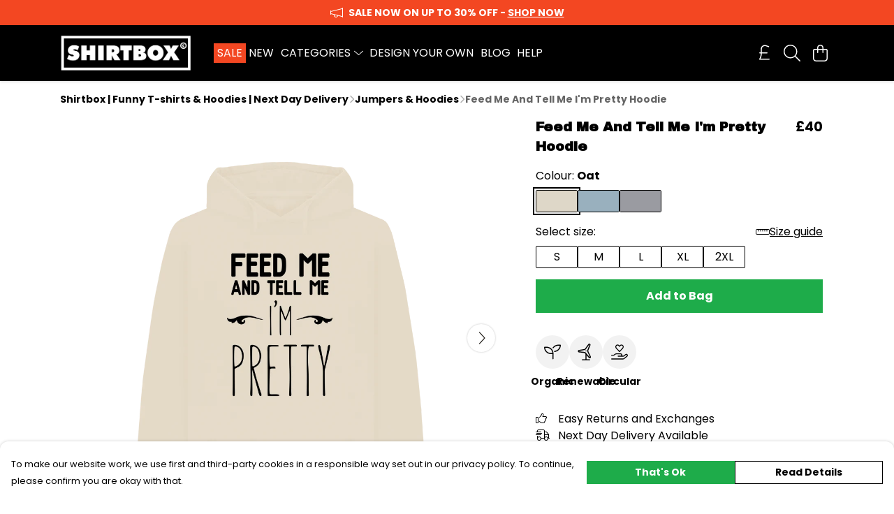

--- FILE ---
content_type: text/html
request_url: https://shirtbox.com/product/feed-me-tell-me-im-pretty-hoodie/
body_size: 3207
content:
<!DOCTYPE html>
<html lang="en">
  <head>
    <meta charset="UTF-8">
    <meta name="viewport" content="width=device-width, initial-scale=1.0">
    <link id="apple-touch-icon" rel="apple-touch-icon" href="#">
    <script type="module" crossorigin="" src="/assets/index.0ddccc67.js"></script>
    <link rel="modulepreload" crossorigin="" href="/assets/vue.bccf2447.js">
    <link rel="modulepreload" crossorigin="" href="/assets/sentry.13e8e62e.js">
    <link rel="stylesheet" href="/assets/index.dca9b00c.css">
  <link rel="manifest" href="/manifest.webmanifest"><title>Feed Me And Tell Me I'm Pretty Hoodie | Shirtbox</title><link crossorigin="" href="https://fonts.gstatic.com" rel="preconnect"><link href="https://images.teemill.com" rel="preconnect"><link as="fetch" href="https://shirtbox.com/omnis/v3/frontend/306249/getStoreCoreData/json/" rel="preload"><link as="fetch" href="/omnis/v3/division/306249/products/feed-me-tell-me-im-pretty-hoodie/" rel="preload"><link as="fetch" href="/omnis/v3/division/306249/products/feed-me-tell-me-im-pretty-hoodie/stock/" rel="preload"><link fetchpriority="high" as="image" imagesizes="(max-width: 768px) 100vw, 1080px" imagesrcset="https://images.podos.io/xigst8vdkqx0cmjvznfzgbeimxtfkye4wseh0nagaze6hzce.png.webp?w=640&h=640&v=2 640w, https://images.podos.io/xigst8vdkqx0cmjvznfzgbeimxtfkye4wseh0nagaze6hzce.png.webp?w=1080&h=1080&v=2 1080w" href="https://images.podos.io/xigst8vdkqx0cmjvznfzgbeimxtfkye4wseh0nagaze6hzce.png.webp?w=1080&h=1080&v=2" rel="preload"><link data-vue-meta="1" href="https://shirtbox.com/product/feed-me-tell-me-im-pretty-hoodie/" rel="canonical"><link rel="modulepreload" crossorigin="" href="/assets/ProductPage.72f9aea4.js"><link rel="preload" as="style" href="/assets/ProductPage.d578e97d.css"><link rel="modulepreload" crossorigin="" href="/assets/index.31db6c17.js"><link rel="modulepreload" crossorigin="" href="/assets/AddToCartPopup.9aaba946.js"><link rel="modulepreload" crossorigin="" href="/assets/faCheck.767010fa.js"><link rel="modulepreload" crossorigin="" href="/assets/ProductReviewPopup.vue_vue_type_script_setup_true_lang.6dbd9263.js"><link rel="modulepreload" crossorigin="" href="/assets/index.3efdd1b6.js"><link rel="modulepreload" crossorigin="" href="/assets/faImages.5196889f.js"><link rel="modulepreload" crossorigin="" href="/assets/SizeChartPopup.4efa37f2.js"><link rel="preload" as="style" href="/assets/SizeChartPopup.92291e53.css"><link rel="modulepreload" crossorigin="" href="/assets/startCase.4e9f9d19.js"><link rel="modulepreload" crossorigin="" href="/assets/faThumbsUp.9360fcb5.js"><link rel="modulepreload" crossorigin="" href="/assets/faTruckFast.69b6b427.js"><link rel="modulepreload" crossorigin="" href="/assets/faTruckFast.990b9dd7.js"><link rel="modulepreload" crossorigin="" href="/assets/faClock.574b9391.js"><link rel="modulepreload" crossorigin="" href="/assets/faRulerHorizontal.9978767f.js"><link rel="modulepreload" crossorigin="" href="/assets/faPaintbrush.beb68c58.js"><link rel="modulepreload" crossorigin="" href="/assets/ProductStock.7adf2f36.js"><link rel="preload" as="style" href="/assets/ProductStock.e62963f7.css"><link rel="modulepreload" crossorigin="" href="/assets/faInfoCircle.947d87d2.js"><link rel="modulepreload" crossorigin="" href="/assets/EcoIcons.5d9ed700.js"><link rel="modulepreload" crossorigin="" href="/assets/faSync.468139b1.js"><link rel="modulepreload" crossorigin="" href="/assets/faComment.e29448a1.js"><link rel="modulepreload" crossorigin="" href="/assets/faChevronUp.f6ecab25.js"><link rel="modulepreload" crossorigin="" href="/assets/ProductImageCarousel.97a929e7.js"><link rel="preload" as="style" href="/assets/ProductImageCarousel.04a3cc9e.css"><link rel="modulepreload" crossorigin="" href="/assets/faMicrochipAi.623b281e.js"><link rel="modulepreload" crossorigin="" href="/assets/store.7d8a6688.js"><link rel="modulepreload" crossorigin="" href="/assets/logger.17d5e721.js"><link rel="modulepreload" crossorigin="" href="/assets/productProvider.1dab473e.js"><link rel="modulepreload" crossorigin="" href="/assets/confirm-leave-mixin.1cfc10d7.js"><script>window.division_key = '306249';</script><meta data-vue-meta="1" vmid="author" content="Feed Me And Tell Me I'm Pretty Hoodie" name="author"><meta data-vue-meta="1" vmid="url" content="https://shirtbox.com/product/feed-me-tell-me-im-pretty-hoodie/" name="url"><meta data-vue-meta="1" vmid="description" content="Know a man whose life motto is 'feed me and tell me i'm pretty'? This humorous hoodie is the perfect gift for him. A funny slogan jumper that gets straight to the point." name="description"><meta data-vue-meta="1" vmid="og:type" content="website" property="og:type"><meta data-vue-meta="1" vmid="og:url" content="https://shirtbox.com/product/feed-me-tell-me-im-pretty-hoodie/" property="og:url"><meta data-vue-meta="1" vmid="og:title" content="Feed Me And Tell Me I'm Pretty Hoodie | Shirtbox" property="og:title"><meta data-vue-meta="1" vmid="og:description" content="Know a man whose life motto is 'feed me and tell me i'm pretty'? This humorous hoodie is the perfect gift for him. A funny slogan jumper that gets straight to the point." property="og:description"><meta data-vue-meta="1" vmid="og:image" content="https://images.podos.io/xigst8vdkqx0cmjvznfzgbeimxtfkye4wseh0nagaze6hzce.png" property="og:image"><meta vmid="og:site_name" content="Shirtbox" property="og:site_name"><meta data-vue-meta="1" vmid="twitter:card" content="photo" property="twitter:card"><meta data-vue-meta="1" vmid="twitter:description" content="Know a man whose life motto is 'feed me and tell me i'm pretty'? This humorous hoodie is the perfect gift for him. A funny slogan jumper that gets straight to the point." property="twitter:description"><meta data-vue-meta="1" vmid="twitter:title" content="Feed Me And Tell Me I'm Pretty Hoodie | Shirtbox" property="twitter:title"><meta data-vue-meta="1" vmid="twitter:image" content="https://images.podos.io/xigst8vdkqx0cmjvznfzgbeimxtfkye4wseh0nagaze6hzce.png" property="twitter:image"><meta vmid="apple-mobile-web-app-capable" content="yes" property="apple-mobile-web-app-capable"><meta vmid="apple-mobile-web-app-status-bar-style" content="black" property="apple-mobile-web-app-status-bar-style"><meta vmid="apple-mobile-web-app-title" content="Shirtbox" property="apple-mobile-web-app-title"><meta content="v3g7apdh0yac85eiym45my5hn1ss2e" name="facebook-domain-verification"><meta content="GpSkNyLRo0d56-MbqROG1efEzXA2csHUFdU0UE8I-GY" name="google-site-verification"><style>@font-face {
  font-family: "Archivo Black Fallback: Arial";
  src: local('Arial');
  ascent-override: 70.3366%;
  descent-override: 16.8231%;
  size-adjust: 124.8283%;
}
@font-face {
  font-family: "Archivo Black Fallback: Roboto";
  src: local('Roboto');
  ascent-override: 70.4144%;
  descent-override: 16.8417%;
  size-adjust: 124.6904%;
}@font-face {
  font-family: "Poppins Fallback: Arial";
  src: local('Arial');
  ascent-override: 92.326%;
  descent-override: 30.7753%;
  line-gap-override: 8.793%;
  size-adjust: 113.7274%;
}
@font-face {
  font-family: "Poppins Fallback: Roboto";
  src: local('Roboto');
  ascent-override: 92.4281%;
  descent-override: 30.8094%;
  line-gap-override: 8.8027%;
  size-adjust: 113.6018%;
}</style></head>

  <body>
    <div id="app"></div>
    
  <noscript><iframe src="https://www.googletagmanager.com/ns.html?id=GTM-MH6RJHM" height="0" width="0" style="display:none;visibility:hidden"></iframe></noscript><noscript>This site relies on JavaScript to do awesome things, please enable it in your browser</noscript></body>
  <script>
    (() => {
      /**
       * Disable the default browser prompt for PWA installation
       * @see https://developer.mozilla.org/en-US/docs/Web/API/BeforeInstallPromptEvent
       */
      window.addEventListener('beforeinstallprompt', event => {
        event.preventDefault();
      });

      var activeWorker = navigator.serviceWorker?.controller;
      var appVersion = window.localStorage.getItem('appVersion');
      var validVersion = 'v1';

      if (!activeWorker) {
        window.localStorage.setItem('appVersion', validVersion);

        return;
      }

      if (!appVersion || appVersion !== validVersion) {
        window.localStorage.setItem('appVersion', validVersion);

        if (navigator.serviceWorker) {
          navigator.serviceWorker
            .getRegistrations()
            .then(function (registrations) {
              var promises = [];

              registrations.forEach(registration => {
                promises.push(registration.unregister());
              });

              if (window.caches) {
                caches.keys().then(cachedFiles => {
                  cachedFiles.forEach(cache => {
                    promises.push(caches.delete(cache));
                  });
                });
              }

              Promise.all(promises).then(function () {
                console.log('Reload Window: Index');
                window.location.reload();
              });
            });
        }
      }
    })();
  </script>
</html>


--- FILE ---
content_type: text/javascript
request_url: https://shirtbox.com/assets/faRulerHorizontal.9978767f.js
body_size: 392
content:
import"./index.0ddccc67.js";var r={},t;function f(){return t||(t=1,function(a){Object.defineProperty(a,"__esModule",{value:!0});var e="fal",n="ruler-horizontal",l=640,u=512,i=[],C="f547",o="M64 384C28.65 384 0 355.3 0 320V192C0 156.7 28.65 128 64 128H576C611.3 128 640 156.7 640 192V320C640 355.3 611.3 384 576 384H64zM64 352H576C593.7 352 608 337.7 608 320V192C608 174.3 593.7 160 576 160H528V224C528 232.8 520.8 240 512 240C503.2 240 496 232.8 496 224V160H432V224C432 232.8 424.8 240 416 240C407.2 240 400 232.8 400 224V160H336V224C336 232.8 328.8 240 320 240C311.2 240 304 232.8 304 224V160H240V224C240 232.8 232.8 240 224 240C215.2 240 208 232.8 208 224V160H144V224C144 232.8 136.8 240 128 240C119.2 240 112 232.8 112 224V160H64C46.33 160 32 174.3 32 192V320C32 337.7 46.33 352 64 352z";a.definition={prefix:e,iconName:n,icon:[l,u,i,C,o]},a.faRulerHorizontal=a.definition,a.prefix=e,a.iconName=n,a.width=l,a.height=u,a.ligatures=i,a.unicode=C,a.svgPathData=o,a.aliases=i}(r)),r}var V=f();export{V as f};
//# sourceMappingURL=faRulerHorizontal.9978767f.js.map


--- FILE ---
content_type: text/javascript
request_url: https://shirtbox.com/assets/index.31db6c17.js
body_size: 331
content:
import{i as o}from"./index.0ddccc67.js";import{U as _}from"./vue.bccf2447.js";const e=_(()=>o(()=>import("./DesignCrossSeller.8991e18c.js"),["assets/DesignCrossSeller.8991e18c.js","assets/index.0ddccc67.js","assets/index.dca9b00c.css","assets/vue.bccf2447.js","assets/sentry.13e8e62e.js"])),s=_(()=>o(()=>import("./ProductImageCarousel.97a929e7.js"),["assets/ProductImageCarousel.97a929e7.js","assets/ProductImageCarousel.04a3cc9e.css","assets/index.0ddccc67.js","assets/index.dca9b00c.css","assets/vue.bccf2447.js","assets/sentry.13e8e62e.js"])),i=_(()=>o(()=>import("./ProductUgc.82dbe4c5.js"),["assets/ProductUgc.82dbe4c5.js","assets/vue.bccf2447.js"])),a=_(()=>o(()=>import("./ProductTaglets.1f1010b6.js"),["assets/ProductTaglets.1f1010b6.js","assets/vue.bccf2447.js","assets/index.0ddccc67.js","assets/index.dca9b00c.css","assets/sentry.13e8e62e.js"]));export{e as D,i as P,a,s as b};
//# sourceMappingURL=index.31db6c17.js.map


--- FILE ---
content_type: text/javascript
request_url: https://shirtbox.com/assets/index.3efdd1b6.js
body_size: 281
content:
import{i as o}from"./index.0ddccc67.js";import{U as r}from"./vue.bccf2447.js";const t=r(()=>o(()=>import("./Form.86a201fe.js"),["assets/Form.86a201fe.js","assets/Form.11a31a30.css","assets/vue.bccf2447.js","assets/faUndo.3110854a.js","assets/index.0ddccc67.js","assets/index.dca9b00c.css","assets/sentry.13e8e62e.js","assets/index.4eec710f.js","assets/index.6e857d0e.js","assets/tiptap-extension-underline.esm.60564cbc.js","assets/TmlEditableVideo.vue_vue_type_script_setup_true_lang.89cd761b.js","assets/CodeBlock.db195647.js","assets/tiptap-extension-superscript.esm.344475f8.js","assets/Link.4b20cd47.js"]));export{t as F};
//# sourceMappingURL=index.3efdd1b6.js.map


--- FILE ---
content_type: text/javascript
request_url: https://shirtbox.com/assets/faInfoCircle.947d87d2.js
body_size: 491
content:
import"./index.0ddccc67.js";var n={},t;function d(){return t||(t=1,function(i){Object.defineProperty(i,"__esModule",{value:!0});var a="fal",f="circle-info",r=512,h=512,e=["info-circle"],u="f05a",l="M256 0C114.6 0 0 114.6 0 256s114.6 256 256 256s256-114.6 256-256S397.4 0 256 0zM256 480c-123.5 0-224-100.5-224-224s100.5-224 224-224s224 100.5 224 224S379.5 480 256 480zM256 184c13.25 0 24-10.74 24-24c0-13.25-10.75-24-24-24S232 146.7 232 160C232 173.3 242.7 184 256 184zM304 352h-32V240C272 231.2 264.8 224 256 224H224C215.2 224 208 231.2 208 240S215.2 256 224 256h16v96h-32C199.2 352 192 359.2 192 368C192 376.8 199.2 384 208 384h96c8.836 0 16-7.164 16-16C320 359.2 312.8 352 304 352z";i.definition={prefix:a,iconName:f,icon:[r,h,e,u,l]},i.faCircleInfo=i.definition,i.prefix=a,i.iconName=f,i.width=r,i.height=h,i.ligatures=e,i.unicode=u,i.svgPathData=l,i.aliases=e}(n)),n}var c={},v;function o(){return v||(v=1,function(i){Object.defineProperty(i,"__esModule",{value:!0});var a=d();i.definition={prefix:a.prefix,iconName:a.iconName,icon:[a.width,a.height,a.aliases,a.unicode,a.svgPathData]},i.faInfoCircle=i.definition,i.prefix=a.prefix,i.iconName=a.iconName,i.width=a.width,i.height=a.height,i.ligatures=a.aliases,i.unicode=a.unicode,i.svgPathData=a.svgPathData,i.aliases=a.aliases}(c)),c}var g=o();export{g as f,d as r};
//# sourceMappingURL=faInfoCircle.947d87d2.js.map


--- FILE ---
content_type: text/javascript
request_url: https://shirtbox.com/assets/TmlIconButton.e5438d32.js
body_size: 1394
content:
import{_ as x,T as k,ai as _,aj as C,ak as S,al as v,am as B,O as j}from"./index.0ddccc67.js";import{J as o,t as a,R as c,Q as s,O as m,P as y,N as l,z as d,x as r,M as i,y as u,Z as T,a2 as w}from"./vue.bccf2447.js";import"./sentry.13e8e62e.js";const z={name:"TmlIconButton",components:{TmlAnchor:k,TmlRatio:_,TmlImage:C},inject:["theme"],inheritAttrs:!1,compatConfig:{INSTANCE_LISTENERS:!1},props:{text:{type:String},icon:{type:Object,required:!1},href:{default:"#",type:String},target:{type:String,default:""},ratio:{type:Number,default:1},disabled:{type:Boolean,default:!1},circle:{type:Boolean,default:!1},maxSize:{type:String,default:"auto"},backgroundColor:{type:String},backgroundOverlay:{type:Boolean,default:!1},textColor:String,iconColor:String,thumbnail:{type:[String,Object],default:null},fixedSize:{type:Boolean,default:!1},objectFit:{type:String,default:"cover"},thumbnailStyles:{type:Object,default:()=>({})},innerTextStyles:{type:Object,required:!1},textOverflow:{type:Boolean,default:!0},backgroundGradient:{type:String,required:!1},center:{type:Boolean,default:!0},lazyLoadThumbnail:{type:Boolean,default:!0},anchorStyles:{type:Object,default:()=>({justifyContent:"center"})},ariaLabel:String},computed:{flexBasisSize(){return this.fixedSize?null:{flexBasis:this.maxSize}},internalIconColor(){return this.iconColor||this.defaultIconColor},defaultIconColor(){return this.thumbnail||this.backgroundGradient||this.backgroundColor&&S(v(this.backgroundColor))<.65?"#fff":this.theme().get("text.color")}},methods:{pick:B,maxDevice:j,handleClick(t){this.$attrs.onClick&&!this.disabled&&this.$emit("click",t),this.$attrs.onDisabled&&this.disabled&&this.$emit("disabled",t)}}},I={key:1,class:"flex justify-center items-center w-full h-full !absolute inset-0"};function O(t,L,e,N,D,n){const f=o("font-awesome-icon"),b=o("tml-image"),h=o("tml-ratio"),g=o("tml-anchor");return a(),c(g,w({class:["flex",{"justify-center":e.center}],style:n.flexBasisSize},{target:e.target,href:e.href,disabled:e.disabled},{"aria-label":e.ariaLabel,onDisabled:t.$attrs.onDisabled,onClick:n.handleClick}),{default:s(()=>[m("div",{class:d(["tml-app-icon h-full w-full flex flex-col items-center cursor-pointer relative",{disabled:e.disabled}]),style:l({...e.anchorStyles,maxWidth:e.maxSize})},[y(h,{class:"w-full",ratio:e.ratio},{default:s(()=>[m("div",{class:"flex justify-center items-center rounded overflow-hidden relative h-full",style:l({borderRadius:e.circle?"50%":void 0,backgroundColor:e.backgroundColor,backgroundImage:`linear-gradient(${e.backgroundGradient})`,transition:"color 0.25s ease, fill 0.25s ease, background-color 0.25s ease;"})},[e.thumbnail?(a(),c(b,{key:0,class:d(["w-full h-full !absolute inset-0",{"relative bg-dark":!!(e.icon&&e.thumbnail)}]),style:l(e.thumbnailStyles),src:e.thumbnail,"object-fit":e.objectFit,alt:"App icon","lazy-load":e.lazyLoadThumbnail},{default:s(()=>[e.icon?(a(),r("div",{key:0,class:"flex justify-center items-center w-full h-full",style:l({backgroundColor:e.backgroundOverlay?`${e.backgroundColor}cc`:void 0})},[e.icon?(a(),c(f,{key:0,style:l({height:"35%",width:"35%",maxHeight:"3em",maxWidth:"3em",color:n.internalIconColor}),icon:e.icon},null,8,["style","icon"])):i("",!0)],4)):i("",!0)]),_:1},8,["style","class","src","object-fit","lazy-load"])):e.icon?(a(),r("div",I,[y(f,{style:l({height:"50%",width:"50%",maxHeight:"3em",maxWidth:"3em",color:n.internalIconColor}),icon:e.icon},null,8,["style","icon"])])):i("",!0),t.$slots.innerText?(a(),r("div",{key:2,style:l(e.innerTextStyles)},[u(t.$slots,"innerText",{},void 0,!0)],4)):i("",!0)],4)]),_:3},8,["ratio"]),u(t.$slots,"overlay",{},void 0,!0),u(t.$slots,"text",{},()=>[e.text?(a(),r("p",{key:0,class:d(["center bold mt-2",{"text-xs":n.maxDevice("md"),"hide-overflow":!e.textOverflow}]),style:l({color:e.textColor})},T(e.text),7)):i("",!0)],!0)],6)]),_:3},16,["class","style","aria-label","onDisabled","onClick"])}const q=x(z,[["render",O],["__scopeId","data-v-2b5441c7"]]);export{q as default};
//# sourceMappingURL=TmlIconButton.e5438d32.js.map
